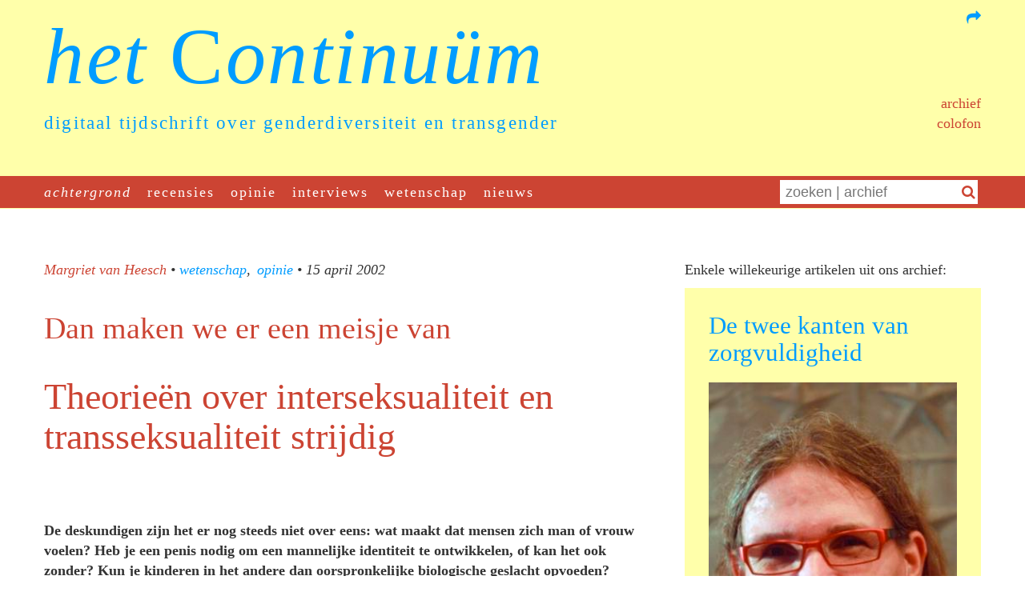

--- FILE ---
content_type: text/html; charset=UTF-8
request_url: https://www.continuum.nl/_artikel/theorieen_over_interseksualiteit_en_transseksualit
body_size: 7333
content:
<!DOCTYPE HTML><html lang="nl"><head><meta charset="utf-8"><meta name="viewport" content="width=device-width, initial-scale=1"><base href="https://www.continuum.nl/"><link rel="shortcut icon" href="assets/img/favicon.ico" type="image/x-icon"><link rel="alternate" type="application/rss+xml" title="het Continu&#252;m - over genderdiversiteit en transgender - Theorie&#235;n over interseksualiteit en transseksualiteit strijdig" href="https://www.continuum.nl/_rss" /><title>het Continu&#252;m - over genderdiversiteit en transgender - Theorie&#235;n over interseksualiteit en transseksualiteit strijdig</title><meta name="Description" content="Het Continu&#252;m is een onafhankelijke journalistieke site over genderdiversiteit en transgender"><meta name="Keywords" content="genderdiversiteit, gender, transgender, trans, diversiteit, transseksualiteit, transgenderisme, queer, travestie, androgynie, androgyn, hermafrodiet, seksen, sekse, intersekse, man, vrouw, emancipatie, feminisme, man-vrouw, vrouw-man, tussenin, continuum, continu&#252;m. geslachten"><meta name="Author" content="Diversen"><meta name="dcterms.rightsHolder" content="Jan den Besten,Diversen"><meta name="robots" content="index,follow"><meta name="revisit-after" content="7 days"><!-- Facebook --><meta property="og:title" content="het Continu&#252;m - over genderdiversiteit en transgender - Theorie&#235;n over interseksualiteit en transseksualiteit strijdig" /><meta property="og:description" content="Het Continu&#252;m is een onafhankelijke journalistieke site over genderdiversiteit en transgender" /><meta property="og:url" content="https://www.continuum.nl/_artikel/theorieen_over_interseksualiteit_en_transseksualit" /><meta property="og:image" content="_media/pictures/nr6johnjoan.jpg" /><!-- for Twitter --><meta name="twitter:title" content="het Continu&#252;m - over genderdiversiteit en transgender - Theorie&#235;n over interseksualiteit en transseksualiteit strijdig" /><meta name="twitter:description" content="Het Continu&#252;m is een onafhankelijke journalistieke site over genderdiversiteit en transgender" /><meta name="twitter:image" content="_media/pictures/nr6johnjoan.jpg" /><link href="assets/css/styles.min.css?a4912cf1" rel="stylesheet" type="text/css"><!--[if lte IE 8]><style type="text/css" media="screen">@import url(assets/css/ie8.css);</style><![endif]--><!--[if IE 9]><style type="text/css" media="screen">@import url(assets/css/ie9.css);</style><![endif]--></head><body class="language_nl _artikel__theorieen_over_interseksualiteit_en_transseksualit module_artikel"><!-- start of container --><div class="header"><div class="navbar"></div></div><div class="container main-container"><!-- header --><div class="page-header"><a class="logo" href="./" target="_self" ><i>het </i>C<i>ontinu&uuml;m</i></a><br><a class="sublogo" href="./" target="_self" >digitaal tijdschrift over genderdiversiteit en transgender</a><div class="share"><span class="fa fa-share"></span><div class="share-links"><ul <li><a href="https://www.facebook.com/sharer/sharer.php?u=https://www.continuum.nl/_artikel/theorieen_over_interseksualiteit_en_transseksualit" target="_blank" >Facebook</a></li><li><a href="https://twitter.com/home?status=https://www.continuum.nl/_artikel/theorieen_over_interseksualiteit_en_transseksualit" target="_blank" >Twitter</a></li><li><a href="https://www.linkedin.com/shareArticle?mini=true&url=&title=&summary=&source=https://www.continuum.nl/_artikel/theorieen_over_interseksualiteit_en_transseksualit" target="_blank" >LinkedIn</a></li><li><a href="https://pinterest.com/pin/create/button/?url=&media=&description=https://www.continuum.nl/_artikel/theorieen_over_interseksualiteit_en_transseksualit" target="_blank" >Pinterest</a></li><li><script type="text/javascript">//<![CDATA[
var l=new Array();l[0]='>';l[1]='a';l[2]='/';l[3]='<';l[4]='|108';l[5]='|105';l[6]='|97';l[7]='|109';l[8]='|69';l[9]='>';l[10]='"';l[11]='|116';l[12]='|105';l[13]='|108';l[14]='|97';l[15]='|117';l[16]='|115';l[17]='|107';l[18]='|101';l[19]='|115';l[20]='|115';l[21]='|110';l[22]='|97';l[23]='|114';l[24]='|116';l[25]='|95';l[26]='|110';l[27]='|101';l[28]='|95';l[29]='|116';l[30]='|105';l[31]='|101';l[32]='|116';l[33]='|105';l[34]='|108';l[35]='|97';l[36]='|117';l[37]='|115';l[38]='|107';l[39]='|101';l[40]='|115';l[41]='|114';l[42]='|101';l[43]='|116';l[44]='|110';l[45]='|105';l[46]='|95';l[47]='|114';l[48]='|101';l[49]='|118';l[50]='|111';l[51]='|95';l[52]='|110';l[53]='|101';l[54]='|101';l[55]='|105';l[56]='|114';l[57]='|111';l[58]='|101';l[59]='|104';l[60]='|116';l[61]='|47';l[62]='|108';l[63]='|101';l[64]='|107';l[65]='|105';l[66]='|116';l[67]='|114';l[68]='|97';l[69]='|95';l[70]='|47';l[71]='|108';l[72]='|110';l[73]='|46';l[74]='|109';l[75]='|117';l[76]='|117';l[77]='|110';l[78]='|105';l[79]='|116';l[80]='|110';l[81]='|111';l[82]='|99';l[83]='|46';l[84]='|119';l[85]='|119';l[86]='|119';l[87]='|47';l[88]='|47';l[89]='|58';l[90]='|115';l[91]='|112';l[92]='|116';l[93]='|116';l[94]='|104';l[95]='|61';l[96]='|121';l[97]='|100';l[98]='|111';l[99]='|98';l[100]='|63';l[101]=':';l[102]='o';l[103]='t';l[104]='l';l[105]='i';l[106]='a';l[107]='m';l[108]='"';l[109]='=';l[110]='f';l[111]='e';l[112]='r';l[113]='h';l[114]=' ';l[115]='a';l[116]='<';for (var i = l.length-1; i >= 0; i=i-1){if (l[i].substring(0, 1) == '|') document.write("&#"+unescape(l[i].substring(1))+";");else document.write(unescape(l[i]));}
//]]></script></li></ul></div></div><div class="submenu"><ul class="nav navbar-nav lev1 "><li class="lev1 pos1 _pos8 first achtergrond tbl_rubrieken " ><a href="achtergrond" class="lev1 pos1 _pos8 first achtergrond " target="_self" >achtergrond</a></li><li class="lev1 pos2 _pos7 recensies tbl_rubrieken " ><a href="recensies" class="lev1 pos2 _pos7 recensies " target="_self" >recensies</a></li><li class="lev1 pos3 _pos6 opinie tbl_rubrieken " ><a href="opinie" class="lev1 pos3 _pos6 opinie " target="_self" >opinie</a></li><li class="lev1 pos4 _pos5 interviews tbl_rubrieken " ><a href="interviews" class="lev1 pos4 _pos5 interviews " target="_self" >interviews</a></li><li class="lev1 pos5 _pos4 wetenschap tbl_rubrieken " ><a href="wetenschap" class="lev1 pos5 _pos4 wetenschap " target="_self" >wetenschap</a></li><li class="lev1 pos6 _pos3 nieuws tbl_rubrieken " ><a href="nieuws" class="lev1 pos6 _pos3 nieuws " target="_self" >nieuws</a></li><li class="lev1 pos7 _pos2 archief__zoeken tbl_menu " ><a href="archief__zoeken" class="lev1 pos7 _pos2 archief__zoeken " target="_self" >Archief</a></li><li class="lev1 pos8 _pos1 last colofon tbl_menu " ><a href="colofon" class="lev1 pos8 _pos1 last colofon " target="_self" >Colofon</a></li></ul></div></div><!-- main navigation --><div class="navbar navbar-default"><div class="container"><div class="navbar-header"><div class="navbar-toggle" data-toggle="collapse" data-target="#navbar"><span class="fa fa-bars"></span></div></div><div id="navbar" class="menu navbar-collapse collapse"><ul class="nav navbar-nav lev1 "><li class="lev1 pos1 _pos8 first achtergrond tbl_rubrieken " ><a href="achtergrond" class="lev1 pos1 _pos8 first achtergrond " target="_self" >achtergrond</a></li><li class="lev1 pos2 _pos7 recensies tbl_rubrieken " ><a href="recensies" class="lev1 pos2 _pos7 recensies " target="_self" >recensies</a></li><li class="lev1 pos3 _pos6 opinie tbl_rubrieken " ><a href="opinie" class="lev1 pos3 _pos6 opinie " target="_self" >opinie</a></li><li class="lev1 pos4 _pos5 interviews tbl_rubrieken " ><a href="interviews" class="lev1 pos4 _pos5 interviews " target="_self" >interviews</a></li><li class="lev1 pos5 _pos4 wetenschap tbl_rubrieken " ><a href="wetenschap" class="lev1 pos5 _pos4 wetenschap " target="_self" >wetenschap</a></li><li class="lev1 pos6 _pos3 nieuws tbl_rubrieken " ><a href="nieuws" class="lev1 pos6 _pos3 nieuws " target="_self" >nieuws</a></li><li class="lev1 pos7 _pos2 archief__zoeken tbl_menu " ><a href="archief__zoeken" class="lev1 pos7 _pos2 archief__zoeken " target="_self" >Archief</a></li><li class="lev1 pos8 _pos1 last colofon tbl_menu " ><a href="colofon" class="lev1 pos8 _pos1 last colofon " target="_self" >Colofon</a></li></ul></div><div class="zoeken"><form action="_zoeken"><input id="search" name="query" placeholder="zoeken | archief" value=''><span class="fa fa-search"></span></form></div></div></div><!-- content --><div class="content"><div class="row"><div class="article col-sm-8"><div class="info"><a class="auteur" href="_zoeken?auteur=margriet_van_heesch" target="_self" >Margriet van Heesch</a> &bull; <span class="rubrieken"><a class="rubriek" href="wetenschap" target="_self" >wetenschap</a><span class="seperator">, </span><a class="rubriek" href="opinie" target="_self" >opinie</a><span class="seperator">, </span></span> &bull; <span class="datum">15&nbsp;april&nbsp;2002</span></div><h2 class="subtitle">Dan maken we er een meisje van</h2><h1 class="title">Theorie&#235;n over interseksualiteit en transseksualiteit strijdig</h1><div class="text"><b>De deskundigen zijn het er nog steeds niet over eens: wat maakt dat mensen zich man of vrouw voelen? Heb je een penis nodig om een mannelijke identiteit te ontwikkelen, of kan het ook zonder? Kun je kinderen in het andere dan oorspronkelijke biologische geslacht opvoeden?<br> Margriet van Heesch stelt vast dat deskundigen op het gebied van interseksualiteit en transseksualiteit elkaar lijnrecht tegenspreken. De eeuwige strijd tussen biologie en cultuur, of in vakjargon tussen <i>nature</i> en <i>nurture</i>, wordt hier uitgevochten over de hoofden van jonge kinderen.<br></b><br> De Amerikaanse sociologe Alice Domurat Dreger vraagt zich af of je een penis moet hebben om een man te zijn. En indien dat het geval is, vraagt zij, welke afmetingen moet deze dan hebben en op welk tijdstip moet men in het bezit zijn van die penis? Op het moment van geboorte of op het moment van spreken? (1)<br> Bij de medische/psychische benadering van transseksualiteit gaat men ervan uit dat je juist niet met een penis geboren hoeft te zijn om een man te zijn. Dat transseksualiteit onder andere in Nederland door de wet erkend en door de medici behandeld wordt, is het gevolg van de gedachtegang dat het mogelijk is een genderidentiteit te ontwikkelen onafhankelijk van de uiterlijke geslachtskenmerken van het lichaam. Gek genoeg staat dit uitgangspunt lijnrecht tegenover de veronderstellingen die ten grondslag liggen aan de medische interventies bij interseksualiteit. Dat interseksualiteit in de Westerse wereld als een medisch oplosbaar probleem wordt gezien, is het gevolg van de premisse dat het onmogelijk is een gender-identiteit te ontwikkelen die anders is dan de uiterlijke geslachtskenmerken van het lichaam.<br> De geboorte van een kind met 'een stoornis in de geslachtsdifferentiatie' wordt dan ook als een crisissituatie beschouwd, en een interdisciplinair team van artsen probeert zo snel mogelijk te kunnen zeggen of het kind beter een meisje of beter een jongetje kan zijn. Als de keuze is gemaakt worden de uiterlijke kenmerken van de geslachtsorganen hieraan aangepast. Er wordt dus net als bij transseksualiteit uitgegaan van het polaire twee-sekse model van mannen en vrouwen, maar het verband tussen sekse en gender wordt heel anders uitgelegd. Hoe kan het nu dat er binnen dezelfde tak van de medische wetenschap elkaar tegensprekende protocollen worden gebruikt?<br><br><div class=tussenkop>Het geval John/Joan</div><br><img src="_media/pictures/nr6johnjoan.jpg" alt="John/Joan" align="right" hspace="10" vspace="10">John Money heeft hier een invloedrijke rol in gehad. In 1955 ontwikkelde hij een theorie aangaande genderrolgedrag die als de <i>Pygmalion</i> theorie bekendstaat. Kort gezegd kon in deze zienswijze elk kind naar gewenst als jongetje of meisje gemodelleerd worden, mits het voor de leeftijd van twee&euml;nhalf vast stond. In het begin van de jaren zeventig werd Money wereldberoemd met het geval John/Joan. John verloor zijn penis als baby bij een mislukte routine ingreep. Money raadde aan dit kind als meisje op te voeden. Natuurlijk moeten we er van uit gaan dat dit advies uit humanitaire overwegingen tot stand kwam, maar het blijft in feministisch opzicht vreemd dat een jongetje zonder penis beter een meisje zonder vagina kan zijn. Money publiceerde veelvuldig over het succesverhaal van het jongetje dat nu een meisje was. Sindsdien was het de standaard praktijk om chirurgisch en hormonaal in te grijpen bij interseksuele kinderen en jongetjes die hun penis hadden verloren voor de leeftijd van twee&euml;nhalf jaar.<br> Milton Diamond is een van de verdedigers van het tegenovergestelde standpunt, namelijk dat genderidentiteit en gedrag hard-wired in de hersenen zijn vastgelegd. Ooit had hij al vernomen dat John/Joan helemaal niet probleemloos als meisje was opgegroeid. Maar door de goeroe-achtige status van Money, volgens wie John/Joan lost to follow up was, duurde het tot 1991 voordat hij in contact kwam met de ondertussen bij het kind betrokken artsen. Het succesverhaal bleek een persoonlijk drama omdat de hoofdrolspeler zich helemaal niet kon vinden in de plannen van de artsen. Volgens Diamond is het feit dat John vanaf zijn puberteit weer als jongen was gaan leven een bewijs dat geseksueerd gedrag aangeboren is. Maar wat is eigenlijk typisch mannelijk en typisch vrouwelijk gedrag? En kan het atypische verhaal van John/Joan wel als bewijsmateriaal dienen?<br><br><center><table><tr><td align=right><img src="_media/pictures/nr6johnmoney.jpg" alt="john money"></td><td align=left><img src="_media/pictures/nr6miltondiamond.jpg" alt="milton diamond"></td></tr></table></center><br> De vraag blijft hoe het heeft kunnen gebeuren dat Money's omstreden, op een onbetrouwbare casestudie gebaseerde, theorie jarenlang de medische protocollen rondom interseksualiteit heeft kunnen domineren. Een theorie die bovendien in tegenspraak was met de medische protocollen rondom transseksualiteit. Misschien wel omdat, indien het argument dat genderrol gedrag vastligt in de hersenen logisch wordt doorgevoerd, er vele van de hetero-reproductieve norm afwijkende genderidentiteiten en seksualiteiten als een natuurlijke erkend zouden moeten worden. Gezien de overheersende homofobische houding in de vorige eeuw nogal problematisch dus. Diamond is de eerste die uit het biologisch deterministische standpunt wel logische gevolgen trekt. Hij benadrukt dat medisch ingrijpen bij interseksuele kinderen een tegennatuurlijke actie is. Het kind moet wel als jongetje of meisje opgevoed worden, maar ouders en artsen moeten met respect tegenover 'grensoverschrijdend' genderrol gedrag blijven staan. (2)<br><br><div class=tussenkop>Biologisch determinisme</div><br> In principe is dit een bevrijdende en progressieve theorie. Maar het biologisch determinisme brengt seksistische valkuilen met zich mee. Gender-kritische wetenschappers wijzen hier al jaren op. (3) Een eerder onderzoek naar de invloed van prenatale hormonen op genderrolgedrag heeft ook al onder vuur gelegen van de antropoloog Gilbert Herdt. (4)<br> Julliane Imperato - McGinly en haar medewerkers deden eind jaren zestig onderzoek naar het erfelijke 5-alpha reductase deficiency syndrome (5-alpha defici&euml;ntie) in de Dominicaanse Republiek. 5- alpha defici&euml;ntie is erfelijk en komt verhoudingsgewijs vaak binnen een familie en het dorp waarin zij woont voor. De kinderen werden meestal opgevoed als meisje. In de puberteit zorgt de hormoonimpuls voor mannelijke primaire en secundaire geslachtskenmerken en de 'meisjes' leken zich probleemloos te ontwikkelen naar volwassen heteroseksuele mannen. De wetenschappers concludeerden dat de omschakeling het gevolg was van de hormonen die hun hersenen hadden 'vermannelijkt'. De omschakeling van gender-identiteit kon volgens hen plaatsvinden omdat de Dominicaanse cultuur zich ten opzichte van deze personen kenmerkte door een laisser faire houding.<br> Herdt deed zelf ook onderzoek naar mensen met 5- alpha defici&euml;ntie, maar dan bij de Sambia in Nieuw Guinea. Hij beoordeelt de conclusies van Imperato-McGinly als sterk gekleurd door een etnocentrische houding. In de eerste plaats bleek dat de personen die, na hun puberteit, ondanks de hormonale impuls, als vrouwen bleven leven, buiten de uitkomsten van het onderzoek waren gelaten. Daarnaast kon er volgens Herdt geen sprake zijn van een laisser faire houding, aangezien in de Dominicaanse cultuur mannen een betere positie genieten. De persoonlijke vooruitgang speelde dus een belangrijke rol in de genderwisseling. Bovendien signaleert Herdt dat er, net als bij de Sambia, in de Dominicaanse Republiek drie seksen en genders bestaan. Een mannelijke, een vrouwelijke en een er tussenin. De benamingen voor mensen met het 5- alpha defici&euml;ntie staven dit: het Dominicaanse Guevedoche (penis op je twaalfde) en het Sambiaanse Kwolu-aatmwol (vrouwelijk ding verandert in mannelijk). Het is mogelijk dat de kinderen met 5- alpha defici&euml;ntie al met een derde gender opgevoed waren, waardoor de 'overstap' naar een andere genderidentiteit geleidelijk was of dat zij die derde genderidentiteit behielden.<br><br> Er is dus nog geen uitsluitsel over wat nu precies geseksueerd gedrag bepaalt: cultuur of biologie. De ontwikkeling van gesekueerd gedrag en identiteit is op zo een complexe manier tijds-, cultuur- en persoonsgebonden dat bijvoorbeeld de aan- of afwezigheid van een penis niets te maken heeft met je man voelen of niet. Bovendien zijn er ontelbaar veel verschillende manieren waarop geseksueerd gedrag in te vullen is. In plaats van het koffiedik kijken in iemands hersenpan of omgeving lijkt het me dan ook interessanter om verder te denken over hoe die geleefde diversiteit te vieren valt. (5)<br><br><br> 1. Dreger, Alice Domurat, 'Doctors Containing Hermaphrodites: The Victorian Legacy'. In: <i>Chrysalis</i>, nr. 5, (1998)<br> 2. Diamond, Milton 'Pediatric Management of Ambiguous and Traumatized Genitalia'. In: <i>Journal of Urology</i>, nr. 162 (1999)<br> 3. Butler, Judith, <i>Gender Trouble: Feminism and the subversion of identity</i> (Routlegde New York, 1990); Dreger, Alice Domurat, <i>Hermaprodites and the Medical Intervention of Sex</i> (Harvard University Press, London 1998); Fausto Sterling, Anne, <i>Sexing the Body, Gender Politics and the Construction of Sexuality</i> (New York, Basic Books, 2000); Kessler, Suzanne, <i>Lessons from the Intersexed</i> (Rutgers University Press, London 1998)<br> 4. Herdt, Gilbert, 'Mistaken Sex'. In: Herdt, Gilbert (ed.) <i>Third Sex Third Gender, Beyond Sexual Dimorphism in Culture and History</i>, (Zone Books, New York, 1996)<br> 5. Een leuke start is bijvoorbeeld het artikel <a href="wetenschap.php?artikel=artikelen/wtmaz00.htm" target="_self" ><i>De genderbende van Judith Butler</i></a> over de Amerikaanse filosofe Judith Butler, zie elders op deze site.<br><br></div></div><div class="column col-sm-4"><p>Enkele willekeurige artikelen uit ons archief:</p><div class="item"><h3><a href="_artikel/de_twee_kanten_van_zorgvuldigheid" target="_self" >De twee kanten van zorgvuldigheid</a></h3><a href="_artikel/de_twee_kanten_van_zorgvuldigheid" target="_self" ><img src="_media/pictures/frederique2.jpg"></a><div class="info"><a class="auteur" href="_zoeken?auteur=ton_van_den_born" target="_self" >Ton van den Born</a> &bull; <span class="rubrieken"><a class="rubriek" href="opinie" target="_self" >opinie</a><span class="seperator">, </span></span> &bull; <span class="datum"> 9 januari 2015</span></div></div><div class="item"><h3><a href="_artikel/life_vanuit_de_parenclub" target="_self" >Life, vanuit de parenclub</a></h3><a href="_artikel/life_vanuit_de_parenclub" target="_self" ><img src="_media/pictures/41J0VVABGZL_SL500_AA300__.jpeg"></a><div class="info"><a class="auteur" href="_zoeken?auteur=arianne_van_der_ven" target="_self" >Arianne van der Ven</a> &bull; <span class="rubrieken"><a class="rubriek" href="wetenschap" target="_self" >wetenschap</a><span class="seperator">, </span></span> &bull; <span class="datum">19 augustus 2012</span></div></div><div class="item"><h3><a href="_artikel/hersenstorm_1" target="_self" >Hersenstorm 1</a></h3><a href="_artikel/hersenstorm_1" target="_self" ><img src="_media/pictures/Rebecca1.jpg"></a><div class="info"><a class="auteur" href="_zoeken?auteur=arianne_van_der_ven" target="_self" >Arianne van der Ven</a> &bull; <span class="rubrieken"><a class="rubriek" href="wetenschap" target="_self" >wetenschap</a><span class="seperator">, </span></span> &bull; <span class="datum">14 december 2012</span></div></div><div class="item"><h3><a href="_artikel/cherchez_la_femme_-_travestie_als_fenomeen" target="_self" >Cherchez la femme - travestie als fenomeen</a></h3><a href="_artikel/cherchez_la_femme_-_travestie_als_fenomeen" target="_self" ><img src="_media/pictures/cherchez.jpg"></a><div class="info"><a class="auteur" href="_zoeken?auteur=anne_lever" target="_self" >Anne Lever</a> &bull; <span class="rubrieken"><a class="rubriek" href="wetenschap" target="_self" >wetenschap</a><span class="seperator">, </span></span> &bull; <span class="datum"> 1 december 1997</span></div></div><div class="item"><h3><a href="_artikel/zeven_dagen_een_ander_transboek" target="_self" >Zeven dagen een ander transboek</a></h3><a href="_artikel/zeven_dagen_een_ander_transboek" target="_self" ><img src="_media/pictures/bkmijsje1.jpg"></a><div class="info"><a class="auteur" href="_zoeken?auteur=ton_van_den_born" target="_self" >Ton van den Born</a> &bull; <span class="rubrieken"><a class="rubriek" href="opinie" target="_self" >opinie</a><span class="seperator">, </span></span> &bull; <span class="datum"> 7 april 2022</span></div></div><div class="item"><h3><a href="_artikel/in_turijn_valt_wat_te_kiezen" target="_self" >In Turijn valt wat te kiezen</a></h3><a href="_artikel/in_turijn_valt_wat_te_kiezen" target="_self" ><img src="_media/pictures/Eva_en_Jo_in_Wenen.jpg"></a><div class="info"><a class="auteur" href="_zoeken?auteur=arianne_van_der_ven" target="_self" >Arianne van der Ven</a> &bull; <span class="rubrieken"><a class="rubriek" href="opinie" target="_self" >opinie</a><span class="seperator">, </span></span> &bull; <span class="datum">30 juni 2007</span></div></div><div class="item"><h3><a href="_artikel/the_name_is_not_the_same" target="_self" > The name is not the same</a></h3><div class="info"><a class="auteur" href="_zoeken?auteur=fleur_brouwer" target="_self" >Fleur Brouwer</a> &bull; <span class="rubrieken"><a class="rubriek" href="opinie" target="_self" >opinie</a><span class="seperator">, </span></span> &bull; <span class="datum"> 8 juli 2004</span></div></div><div class="item"><h3><a href="_artikel/onderzoek_naar_transitie-ervaringen" target="_self" >Onderzoek naar transitie-ervaringen</a></h3><div class="info"><a class="auteur" href="_zoeken?auteur=ton_van_den_born" target="_self" >Ton van den Born</a> &bull; <span class="rubrieken"><a class="rubriek" href="wetenschap" target="_self" >wetenschap</a><span class="seperator">, </span></span> &bull; <span class="datum">28 februari 2022</span></div></div><div class="item"><h3><a href="_artikel/de_schoonheid_van_de_leegte" target="_self" >De schoonheid van de leegte</a></h3><a href="_artikel/de_schoonheid_van_de_leegte" target="_self" ><img src="_media/pictures/leegte.gif"></a><div class="info"><a class="auteur" href="_zoeken?auteur=jan_den_besten" target="_self" >Jan den Besten</a> &bull; <span class="rubrieken"><a class="rubriek" href="opinie" target="_self" >opinie</a><span class="seperator">, </span></span> &bull; <span class="datum">24 januari 2002</span></div></div><div class="item"><h3><a href="_artikel/vu_wil_betere_samenwerking_met_de_ggz" target="_self" >VU wil betere samenwerking met de GGZ</a></h3><div class="info"><a class="auteur" href="_zoeken?auteur=alice_verheij" target="_self" >Alice Verheij</a> &bull; <span class="rubrieken"><a class="rubriek" href="wetenschap" target="_self" >wetenschap</a><span class="seperator">, </span></span> &bull; <span class="datum">13 april 2007</span></div></div></div></div></div></div><!-- end of container --><!-- Javascript --><script src="assets/js/scripts.min.js?a4912cf1" type="text/javascript" charset="utf-8"></script></body></html> 